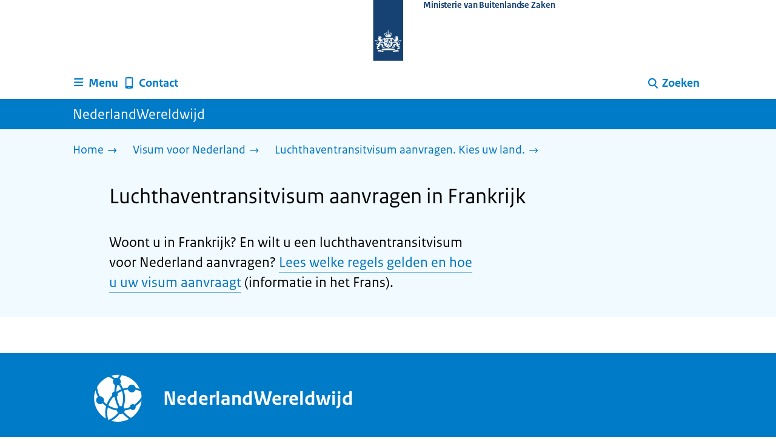

--- FILE ---
content_type: text/html; charset=utf-8
request_url: https://www.nederlandwereldwijd.nl/visum-nederland/luchthaventransitvisum/aanvragen-frankrijk
body_size: 9397
content:
<!DOCTYPE html><html lang="nl" class="no-js"><head><meta charSet="utf-8"/><meta name="viewport" content="width=device-width, initial-scale=1"/><link rel="preload" href="/logo-ro-v6.svg" as="image"/><link rel="stylesheet" href="/_next/static/css/80be35c5ddbc6f4d.css" nonce="04KtAOKHryqv_0lUq9t3IOwRiiKCag92" data-precedence="next"/><link rel="stylesheet" href="/_next/static/css/e10d5c87c226b76b.css" nonce="04KtAOKHryqv_0lUq9t3IOwRiiKCag92" data-precedence="next"/><link rel="stylesheet" href="/_next/static/css/98a76862185ac347.css" nonce="04KtAOKHryqv_0lUq9t3IOwRiiKCag92" data-precedence="next"/><link rel="stylesheet" href="/_next/static/css/0fc41cacccb5ed32.css" nonce="04KtAOKHryqv_0lUq9t3IOwRiiKCag92" data-precedence="next"/><link rel="stylesheet" href="/_next/static/css/db6cdf5f2d743034.css" nonce="04KtAOKHryqv_0lUq9t3IOwRiiKCag92" data-precedence="next"/><link rel="stylesheet" href="/_next/static/css/56aec1378d1c4c9a.css" nonce="04KtAOKHryqv_0lUq9t3IOwRiiKCag92" data-precedence="next"/><link rel="stylesheet" href="/_next/static/css/e8d03374c60fcb41.css" nonce="04KtAOKHryqv_0lUq9t3IOwRiiKCag92" data-precedence="next"/><link rel="stylesheet" href="/_next/static/css/51ec26a50e0f7052.css" nonce="04KtAOKHryqv_0lUq9t3IOwRiiKCag92" data-precedence="next"/><link rel="stylesheet" href="/_next/static/css/a18e4877203b6325.css" nonce="04KtAOKHryqv_0lUq9t3IOwRiiKCag92" data-precedence="next"/><link rel="stylesheet" href="/_next/static/css/8b89ff8fe39f0c8b.css" nonce="04KtAOKHryqv_0lUq9t3IOwRiiKCag92" data-precedence="next"/><link rel="preload" as="script" fetchPriority="low" nonce="04KtAOKHryqv_0lUq9t3IOwRiiKCag92" href="/_next/static/chunks/webpack-08cbb81d6bf839fd.js"/><script src="/_next/static/chunks/6ccaaaa6-e1352fd94cebaf78.js" async="" nonce="04KtAOKHryqv_0lUq9t3IOwRiiKCag92"></script><script src="/_next/static/chunks/7804-0ef5d63d300508c5.js" async="" nonce="04KtAOKHryqv_0lUq9t3IOwRiiKCag92"></script><script src="/_next/static/chunks/main-app-c321b22a81b9986c.js" async="" nonce="04KtAOKHryqv_0lUq9t3IOwRiiKCag92"></script><script src="/_next/static/chunks/1763-b1448f59638f85e2.js" async="" nonce="04KtAOKHryqv_0lUq9t3IOwRiiKCag92"></script><script src="/_next/static/chunks/4986-4482821798fc30d9.js" async="" nonce="04KtAOKHryqv_0lUq9t3IOwRiiKCag92"></script><script src="/_next/static/chunks/8396-6888a421c9c9a3ed.js" async="" nonce="04KtAOKHryqv_0lUq9t3IOwRiiKCag92"></script><script src="/_next/static/chunks/7823-375bff66871796d9.js" async="" nonce="04KtAOKHryqv_0lUq9t3IOwRiiKCag92"></script><script src="/_next/static/chunks/app/error-1ce6588405e3803a.js" async="" nonce="04KtAOKHryqv_0lUq9t3IOwRiiKCag92"></script><script src="/_next/static/chunks/60d896e7-8d109be14068a8ae.js" async="" nonce="04KtAOKHryqv_0lUq9t3IOwRiiKCag92"></script><script src="/_next/static/chunks/9988-5978f0636ee017b9.js" async="" nonce="04KtAOKHryqv_0lUq9t3IOwRiiKCag92"></script><script src="/_next/static/chunks/3083-6bcbf948e0ae8c99.js" async="" nonce="04KtAOKHryqv_0lUq9t3IOwRiiKCag92"></script><script src="/_next/static/chunks/4341-99cd42e90dfd2d64.js" async="" nonce="04KtAOKHryqv_0lUq9t3IOwRiiKCag92"></script><script src="/_next/static/chunks/7238-e5e7bdff32707b3b.js" async="" nonce="04KtAOKHryqv_0lUq9t3IOwRiiKCag92"></script><script src="/_next/static/chunks/5779-724e61702f7dd6f4.js" async="" nonce="04KtAOKHryqv_0lUq9t3IOwRiiKCag92"></script><script src="/_next/static/chunks/app/%5B%5B...route%5D%5D/page-bde39cee9eae1533.js" async="" nonce="04KtAOKHryqv_0lUq9t3IOwRiiKCag92"></script><link rel="manifest" href="/api/manifest?v=3"/><meta name="google-site-verification" content="SC8gk9Z8gDjnpIruUpLIxeSIaeUZgTF8OVXQu_XWOeA"/><link rel="icon" href="/favicon.ico?v=2" sizes="any"/><link rel="icon" href="/favicon.svg" type="image/svg+xml"/><link rel="apple-touch-icon" href="/apple-touch-icon.png"/><title>Luchthaventransitvisum aanvragen in Frankrijk | NederlandWereldwijd</title><meta name="description" content="Lees hoe u in Frankrijk een luchthaventransitvisum voor Nederland aanvraagt."/><link rel="canonical" href="https://www.nederlandwereldwijd.nl/visum-nederland/luchthaventransitvisum/aanvragen-frankrijk"/><meta name="robots" content="index,follow"/><meta property="og:title" content="Luchthaventransitvisum aanvragen in Frankrijk | NederlandWereldwijd"/><meta property="og:description" content="Lees hoe u in Frankrijk een luchthaventransitvisum voor Nederland aanvraagt."/><meta property="og:url" content="https://www.nederlandwereldwijd.nl/visum-nederland/luchthaventransitvisum/aanvragen-frankrijk"/><meta property="og:type" content="website"/><meta property="og:image" content="https://www.nederlandwereldwijd.nl/ro-home-bookmark-300x300.png"/><meta property="og:image:alt" content="Logo Overheid"/><meta property="og:image:width" content="300"/><meta property="og:image:height" content="300"/><meta class="elastic" name="ftg_type" content="Call to action pagina"/><meta class="elastic" name="informatietype" content="Webpagina"/><meta name="DCTERMS.title" content="Luchthaventransitvisum aanvragen in Frankrijk | NederlandWereldwijd"/><meta name="DCTERMS.description" content="Lees hoe u in Frankrijk een luchthaventransitvisum voor Nederland aanvraagt."/><meta name="DCTERMS.language" title="XSD.language" content="nl"/><meta name="DCTERMS.identifier" title="XSD.anyURI" content="https://www.nederlandwereldwijd.nl/visum-nederland/luchthaventransitvisum/aanvragen-frankrijk"/><meta name="OVERHEID.authority" title="RIJKSOVERHEID.Organisatie" content="Ministerie van Buitenlandse Zaken"/><meta name="DCTERMS.creator" title="RIJKSOVERHEID.Organisatie" content="Ministerie van Buitenlandse Zaken"/><meta name="DCTERMS.publisher" title="RIJKSOVERHEID.Organisatie" content="Ministerie van Buitenlandse Zaken"/><meta name="DCTERMS.rightsHolder" title="RIJKSOVERHEID.Organisatie" content="Ministerie van Buitenlandse Zaken"/><meta name="DCTERMS.rights" content="CC0 1.0 Universal"/><meta name="DCTERMS.subject" content="luchthaventransitvisum"/><meta name="DCTERMS.subject" content="visum nederland"/><meta name="DCTERMS.issued" title="XSD.dateTime" content="2022-05-09T13:39"/><meta name="DCTERMS.available" title="DCTERMS.Period" content="start=2022-05-09;"/><meta name="DCTERMS.modified" title="XSD.dateTime" content="2022-08-11T15:34"/><meta name="DCTERMS.type" title="RIJKSOVERHEID.Informatietype" content="Webpagina"/><script nonce="04KtAOKHryqv_0lUq9t3IOwRiiKCag92">document.documentElement.className = document.documentElement.className.replace('no-js','js');</script><script src="/_next/static/chunks/polyfills-42372ed130431b0a.js" noModule="" nonce="04KtAOKHryqv_0lUq9t3IOwRiiKCag92"></script></head><body class=" __className_e45a93"><div hidden=""><!--$--><!--/$--></div><script type="application/ld+json" id="web-page-jsonld">{"@context":"https://schema.org","@type":"WebPage","url":"https://www.nederlandwereldwijd.nl/visum-nederland/luchthaventransitvisum/aanvragen-frankrijk","name":"Luchthaventransitvisum aanvragen in Frankrijk | NederlandWereldwijd","description":"Lees hoe u in Frankrijk een luchthaventransitvisum voor Nederland aanvraagt.","inLanguage":"nl","datePublished":"2022-05-09T13:39","dateModified":"2022-08-11T15:34","isPartOf":{"@id":"https://www.nederlandwereldwijd.nl/#website"},"breadcrumb":{"@id":"https://www.nederlandwereldwijd.nl/visum-nederland/luchthaventransitvisum/aanvragen-frankrijk/#breadcrumb"}}</script><div id="p1o-app" class="page-wrapper"><header><div class="Button_wrapper__uxyTQ Header_skipLink__FWZ6H "><a href="#first-content" class="Button_button__SAWZM   ">Ga direct naar inhoud</a></div><div class="Logo_logo__jeuY3"><a href="/" class="Logo_imageWrapper__mQbtA"><img alt="Logo Overheid" loading="eager" width="160" height="100" decoding="async" src="/logo-ro-v6.svg"/><span class="sr-only">Naar de homepage van www.nederlandwereldwijd.nl</span><span class="Logo_wordmark__wz69a">Ministerie van Buitenlandse Zaken</span></a></div><div class="Navigation_navigation__nRTJz layout-wrapper"><ul class="Navigation_navbar__GCdTR"><li><div class="component-wrapper-no-margin"><div><button class="DropdownNavigation_navigationItem__7kmEG" data-testid="dropdown-nav-button-Menu"><svg xmlns="http://www.w3.org/2000/svg" viewBox="0 0 64 64" height="24" width="24" class="Icon_icon__hNQtl " aria-hidden="true"><path fill="#000" d="M13.999 10.832v.001h-.45a2.882 2.882 0 0 0-2.882 2.881 2.88 2.88 0 0 0 2.882 2.875h.45v.002h35.189l2.88-5.76H13.999zM27.652 25.276H13.548a2.885 2.885 0 0 0-2.882 2.88 2.882 2.882 0 0 0 2.882 2.88H49.187l2.88-5.76H27.652zM52.067 39.573H13.549a2.882 2.882 0 0 0-2.882 2.88 2.884 2.884 0 0 0 2.882 2.88h35.639l2.879-5.76z"></path></svg><span class="DropdownNavigation_text__9Xh1b">Menu</span></button><div class="layout-wrapper no-js"><div class="DropdownNavigation_subNavigationContent__P4vtm"><nav class="SubNavigation_subNavWrapper__gcRio"><div class="SubNavigation_homeButtonWrapper__tyvvv"><a href="/">Home <svg xmlns="http://www.w3.org/2000/svg" viewBox="0 0 64 64" height="25" width="25" class="Icon_icon__hNQtl " aria-hidden="true"><path fill="#000" d="M43.714 44.896l-3.839-3.63 6.214-6.844-1.365.266H10.667v-5.261h34.057l1.365.208-6.339-6.902 3.839-3.628 11.703 12.952z"></path></svg></a></div><ul class="SubNavigation_subNav__bftUf"><li><a href="/thema/familie">Familie<svg xmlns="http://www.w3.org/2000/svg" viewBox="0 0 64 64" height="25" width="25" class="Icon_icon__hNQtl " aria-hidden="true"><path fill="#000" d="M43.714 44.896l-3.839-3.63 6.214-6.844-1.365.266H10.667v-5.261h34.057l1.365.208-6.339-6.902 3.839-3.628 11.703 12.952z"></path></svg></a></li><li><a href="/thema/geld">Geld<svg xmlns="http://www.w3.org/2000/svg" viewBox="0 0 64 64" height="25" width="25" class="Icon_icon__hNQtl " aria-hidden="true"><path fill="#000" d="M43.714 44.896l-3.839-3.63 6.214-6.844-1.365.266H10.667v-5.261h34.057l1.365.208-6.339-6.902 3.839-3.628 11.703 12.952z"></path></svg></a></li><li><a href="/thema/gezondheid">Gezondheid<svg xmlns="http://www.w3.org/2000/svg" viewBox="0 0 64 64" height="25" width="25" class="Icon_icon__hNQtl " aria-hidden="true"><path fill="#000" d="M43.714 44.896l-3.839-3.63 6.214-6.844-1.365.266H10.667v-5.261h34.057l1.365.208-6.339-6.902 3.839-3.628 11.703 12.952z"></path></svg></a></li><li><a href="/thema/identiteit">Identiteit<svg xmlns="http://www.w3.org/2000/svg" viewBox="0 0 64 64" height="25" width="25" class="Icon_icon__hNQtl " aria-hidden="true"><path fill="#000" d="M43.714 44.896l-3.839-3.63 6.214-6.844-1.365.266H10.667v-5.261h34.057l1.365.208-6.339-6.902 3.839-3.628 11.703 12.952z"></path></svg></a></li><li><a href="/thema/onderwijs">Onderwijs<svg xmlns="http://www.w3.org/2000/svg" viewBox="0 0 64 64" height="25" width="25" class="Icon_icon__hNQtl " aria-hidden="true"><path fill="#000" d="M43.714 44.896l-3.839-3.63 6.214-6.844-1.365.266H10.667v-5.261h34.057l1.365.208-6.339-6.902 3.839-3.628 11.703 12.952z"></path></svg></a></li><li><a href="/thema/reizen">Reizen<svg xmlns="http://www.w3.org/2000/svg" viewBox="0 0 64 64" height="25" width="25" class="Icon_icon__hNQtl " aria-hidden="true"><path fill="#000" d="M43.714 44.896l-3.839-3.63 6.214-6.844-1.365.266H10.667v-5.261h34.057l1.365.208-6.339-6.902 3.839-3.628 11.703 12.952z"></path></svg></a></li><li><a href="/thema/vervoer">Vervoer<svg xmlns="http://www.w3.org/2000/svg" viewBox="0 0 64 64" height="25" width="25" class="Icon_icon__hNQtl " aria-hidden="true"><path fill="#000" d="M43.714 44.896l-3.839-3.63 6.214-6.844-1.365.266H10.667v-5.261h34.057l1.365.208-6.339-6.902 3.839-3.628 11.703 12.952z"></path></svg></a></li><li><a href="/thema/werk">Werk<svg xmlns="http://www.w3.org/2000/svg" viewBox="0 0 64 64" height="25" width="25" class="Icon_icon__hNQtl " aria-hidden="true"><path fill="#000" d="M43.714 44.896l-3.839-3.63 6.214-6.844-1.365.266H10.667v-5.261h34.057l1.365.208-6.339-6.902 3.839-3.628 11.703 12.952z"></path></svg></a></li><li><a href="/thema/wonen">Wonen<svg xmlns="http://www.w3.org/2000/svg" viewBox="0 0 64 64" height="25" width="25" class="Icon_icon__hNQtl " aria-hidden="true"><path fill="#000" d="M43.714 44.896l-3.839-3.63 6.214-6.844-1.365.266H10.667v-5.261h34.057l1.365.208-6.339-6.902 3.839-3.628 11.703 12.952z"></path></svg></a></li><li><a href="/thema/onderwerpen">Onderwerpen A-Z<svg xmlns="http://www.w3.org/2000/svg" viewBox="0 0 64 64" height="25" width="25" class="Icon_icon__hNQtl " aria-hidden="true"><path fill="#000" d="M43.714 44.896l-3.839-3.63 6.214-6.844-1.365.266H10.667v-5.261h34.057l1.365.208-6.339-6.902 3.839-3.628 11.703 12.952z"></path></svg></a></li></ul></nav></div></div></div></div></li><li><a href="/contact" class="BrHeader_navigationItem__DTcEl"><svg xmlns="http://www.w3.org/2000/svg" viewBox="0 0 64 64" height="24" width="24" class="Icon_icon__hNQtl " aria-hidden="true"><path fill="#000" d="M46.411 6.324a107.487 107.487 0 0 0-28.823 0c-1.32.182-2.388 1.43-2.388 2.751v43.199c0 1.323 1.067 2.569 2.388 2.753a107.57 107.57 0 0 0 28.823 0c1.32-.184 2.389-1.43 2.389-2.753V9.076c0-1.322-1.069-2.57-2.389-2.752M36.8 52.274h-9.6v-2.399h9.6v2.399zm7.2-7.199H20v-33.6h24v33.6z"></path></svg><span>Contact</span></a></li><li class="Navigation_pullRight__Ba2xW"><div class="DropdownNavigation_searchIcon__Rjxg3"><button class="DropdownNavigation_navigationItem__7kmEG" data-testid="dropdown-nav-button-Zoeken"><svg xmlns="http://www.w3.org/2000/svg" viewBox="0 0 64 64" height="24" width="24" class="Icon_icon__hNQtl " aria-hidden="true"><path fill="#000" d="M13.333 28.167c0-9.979 8.094-18.065 18.073-18.065 9.969 0 18.062 8.086 18.062 18.065 0 9.985-8.094 18.065-18.062 18.065-9.979-.001-18.073-8.081-18.073-18.065zm5.63 0c.016 6.868 5.578 12.424 12.443 12.435 6.854-.011 12.422-5.57 12.433-12.435-.011-6.862-5.578-12.419-12.433-12.435-6.864.016-12.427 5.573-12.443 12.435z"></path><path fill="#000" d="m51.375 54.577-12.356-12.66a2.814 2.814 0 0 1 .047-3.984 2.815 2.815 0 0 1 3.979.052l12.359 12.656a2.811 2.811 0 0 1-.052 3.983 2.797 2.797 0 0 1-1.961.802 2.815 2.815 0 0 1-2.016-.849z"></path></svg><span class="DropdownNavigation_text__9Xh1b">Zoeken</span></button><div class="layout-wrapper no-js"><div class="DropdownNavigation_subNavigationContent__P4vtm"><form name="p1o-search-form" data-testid="search-form" action="/zoeken" method="get"><label class="SearchField_label__PFfzI " for="p1o-searchfield-1">Waar kunnen wij u bij helpen?</label><div class="SearchField_inputWrapper__CgOW7"><div class="SearchInput_inputWrapper__AHKqp"><span aria-live="polite" aria-atomic="true" class="sr-only"></span><input id="p1o-searchfield-1" class="AutocompleteInput_input__AdAkW " type="text" maxLength="128" autoCapitalize="none" autoComplete="off" spellCheck="false" aria-expanded="false" aria-autocomplete="list" role="combobox" name="q" value=""/></div><button type="submit" class="SearchField_submitButton__wSw3D" tabindex="0"><svg xmlns="http://www.w3.org/2000/svg" viewBox="0 0 64 64" height="30" width="30" class="Icon_icon__hNQtl SearchField_icon__Y7Ho7" aria-hidden="true"><path fill="#000" d="M13.333 28.167c0-9.979 8.094-18.065 18.073-18.065 9.969 0 18.062 8.086 18.062 18.065 0 9.985-8.094 18.065-18.062 18.065-9.979-.001-18.073-8.081-18.073-18.065zm5.63 0c.016 6.868 5.578 12.424 12.443 12.435 6.854-.011 12.422-5.57 12.433-12.435-.011-6.862-5.578-12.419-12.433-12.435-6.864.016-12.427 5.573-12.443 12.435z"></path><path fill="#000" d="m51.375 54.577-12.356-12.66a2.814 2.814 0 0 1 .047-3.984 2.815 2.815 0 0 1 3.979.052l12.359 12.656a2.811 2.811 0 0 1-.052 3.983 2.797 2.797 0 0 1-1.961.802 2.815 2.815 0 0 1-2.016-.849z"></path></svg><span class="sr-only">Zoeken</span></button></div></form></div></div></div></li></ul></div><div class="TitleBar_bar__NT_tt"><span class="layout-wrapper TitleBar_title__XwMY5 ">NederlandWereldwijd</span></div></header><nav aria-label="Breadcrumb" class="colored-background Breadcrumb_container__gMdPC"><div class="layout-wrapper Breadcrumb_wrapper__m73Iu"><ul class="Breadcrumb_breadCrumbList__cjuUK"><li><a href="/" aria-label="Home"><span class="Breadcrumb_text__560xQ">Home</span><svg xmlns="http://www.w3.org/2000/svg" viewBox="0 0 64 64" height="20" width="20" class="Icon_icon__hNQtl " aria-hidden="true"><path fill="#000" d="M43.714 44.896l-3.839-3.63 6.214-6.844-1.365.266H10.667v-5.261h34.057l1.365.208-6.339-6.902 3.839-3.628 11.703 12.952z"></path></svg></a></li><li><a href="/visum-nederland" aria-label="Visum voor Nederland"><span class="Breadcrumb_text__560xQ">Visum voor Nederland</span><svg xmlns="http://www.w3.org/2000/svg" viewBox="0 0 64 64" height="20" width="20" class="Icon_icon__hNQtl " aria-hidden="true"><path fill="#000" d="M43.675 44.88l-2.953-2.791 7.494-8.172-1.052.203H10.667v-4.047h36.497l1.052.161-7.682-8.32 2.953-2.794 11.807 12.977z"></path></svg></a></li><li><a aria-current="page" href="/visum-nederland/luchthaventransitvisum" aria-label="Luchthaventransitvisum aanvragen. Kies uw land."><span class="Breadcrumb_text__560xQ">Luchthaventransitvisum aanvragen. Kies uw land.</span><svg xmlns="http://www.w3.org/2000/svg" viewBox="0 0 64 64" height="20" width="20" class="Icon_icon__hNQtl " aria-hidden="true"><path fill="#000" d="M43.675 44.88l-2.953-2.791 7.494-8.172-1.052.203H10.667v-4.047h36.497l1.052.161-7.682-8.32 2.953-2.794 11.807 12.977z"></path></svg></a></li></ul></div></nav><script type="application/ld+json" id="breadcrumb-jsonld">{"@context":"https://schema.org","@type":"BreadcrumbList","@id":"https://www.nederlandwereldwijd.nl/visum-nederland/luchthaventransitvisum/aanvragen-frankrijk/#breadcrumb","itemListElement":[{"@type":"ListItem","position":1,"name":"Home","item":"https://www.nederlandwereldwijd.nl/"},{"@type":"ListItem","position":2,"name":"Visum voor Nederland","item":"https://www.nederlandwereldwijd.nl/visum-nederland"},{"@type":"ListItem","position":3,"name":"Luchthaventransitvisum aanvragen. Kies uw land.","item":"https://www.nederlandwereldwijd.nl/visum-nederland/luchthaventransitvisum"}]}</script><main><div class="colored-background ActionArea_ActionArea__vZzqj" data-testid="action-area"><div id="first-content" class="content-wrapper"><header class="ActionArea_title__aTS3p "><h1 class="ActionArea_pageTitle__IJO8a">Luchthaventransitvisum aanvragen in Frankrijk</h1></header><div class="RichText_container__QJWUn content-small-wrapper ActionArea_intro__2v5LN"><p>Woont u in Frankrijk? En wilt u een luchthaventransitvisum voor Nederland aanvragen? <a href="https://www.netherlandsworldwide.nl/visa-the-netherlands/airport-transit-visa/apply-france.fr">Lees welke regels gelden en hoe u uw visum aanvraagt</a> (informatie in het Frans).</p></div></div></div><div class="content-wrapper BrInformationArea_informationArea__b8Pf7" data-testid="information-area"><div class="component-wrapper-no-margin"></div></div></main><footer class="BrFooter_wrapperWithFeedbackBar__mp5SG"><div id="surveyContent"></div><div class="layout-wrapper"><div class="no-js"></div></div><div class="PayOff_payOff__kzCDk Footer_payOff__n8mNy"><div class="PayOff_wrapper__XUy_4 layout-wrapper"><div class="PayOff_logo__PElBx"><img alt="" loading="lazy" width="0" height="0" decoding="async" src="/binaries/content/gallery/p1o/afbeeldingen/nww-wereldbol-rgb-wit-1.svg"/></div><div><span>NederlandWereldwijd</span></div></div></div><div class="Footer_navigation__v9fcc"><button class="Footer_button__V0FwT" aria-expanded="false"><svg xmlns="http://www.w3.org/2000/svg" viewBox="0 0 64 64" height="20" width="20" class="Icon_icon__hNQtl Footer_icon__YLUw0" aria-hidden="true"><path fill="#000" d="M13.086 36.559v-9.215h14.211V13.137h9.312v14.207h14.305v9.215H36.609v14.305h-9.312V36.559H13.086z"></path></svg>Over deze website</button><div class="layout-wrapper Footer_expandableContent__DcPUK " data-testid="showNav-content"><div class="component-wrapper-no-margin"><ul><li><a href="/over-nederland-wereldwijd">Over NederlandWereldwijd</a></li><li><a href="/over-de-website">Over de website</a></li></ul></div></div></div><div class="layout-wrapper"><div class="LanguageSelector_languageWrapper__Cbei1" lang="en" dir="ltr"><span class="LanguageSelector_text__AJsuk">This website in </span><a href="https://www.netherlandsworldwide.nl" class="LanguageSelector_button__nHhEF">English</a></div></div></footer></div><!--$--><!--/$--><script src="/_next/static/chunks/webpack-08cbb81d6bf839fd.js" nonce="04KtAOKHryqv_0lUq9t3IOwRiiKCag92" id="_R_" async=""></script><script nonce="04KtAOKHryqv_0lUq9t3IOwRiiKCag92">(self.__next_f=self.__next_f||[]).push([0])</script><script nonce="04KtAOKHryqv_0lUq9t3IOwRiiKCag92">self.__next_f.push([1,"1:\"$Sreact.fragment\"\n3:I[83248,[],\"\"]\n4:I[68182,[],\"\"]\n6:I[57949,[],\"OutletBoundary\"]\n7:\"$Sreact.suspense\"\n9:I[57949,[],\"ViewportBoundary\"]\nb:I[57949,[],\"MetadataBoundary\"]\nd:I[40620,[],\"\"]\ne:I[41708,[\"1763\",\"static/chunks/1763-b1448f59638f85e2.js\",\"4986\",\"static/chunks/4986-4482821798fc30d9.js\",\"8396\",\"static/chunks/8396-6888a421c9c9a3ed.js\",\"7823\",\"static/chunks/7823-375bff66871796d9.js\",\"8039\",\"static/chunks/app/error-1ce6588405e3803a.js\"],\"default\"]\n10:I[48621,[\"124\",\"static/chunks/60d896e7-8d109be14068a8ae.js\",\"1763\",\"static/chunks/1763-b1448f59638f85e2.js\",\"4986\",\"static/chunks/4986-4482821798fc30d9.js\",\"9988\",\"static/chunks/9988-5978f0636ee017b9.js\",\"3083\",\"static/chunks/3083-6bcbf948e0ae8c99.js\",\"4341\",\"static/chunks/4341-99cd42e90dfd2d64.js\",\"8396\",\"static/chunks/8396-6888a421c9c9a3ed.js\",\"7823\",\"static/chunks/7823-375bff66871796d9.js\",\"7238\",\"static/chunks/7238-e5e7bdff32707b3b.js\",\"5779\",\"static/chunks/5779-724e61702f7dd6f4.js\",\"3400\",\"static/chunks/app/%5B%5B...route%5D%5D/page-bde39cee9eae1533.js\"],\"PiwikMetaData\"]\n11:I[58785,[\"124\",\"static/chunks/60d896e7-8d109be14068a8ae.js\",\"1763\",\"static/chunks/1763-b1448f59638f85e2.js\",\"4986\",\"static/chunks/4986-4482821798fc30d9.js\",\"9988\",\"static/chunks/9988-5978f0636ee017b9.js\",\"3083\",\"static/chunks/3083-6bcbf948e0ae8c99.js\",\"4341\",\"static/chunks/4341-99cd42e90dfd2d64.js\",\"8396\",\"static/chunks/8396-6888a421c9c9a3ed.js\",\"7823\",\"static/chunks/7823-375bff66871796d9.js\",\"7238\",\"static/chunks/7238-e5e7bdff32707b3b.js\",\"5779\",\"static/chunks/5779-724e61702f7dd6f4.js\",\"3400\",\"static/chunks/app/%5B%5B...route%5D%5D/page-bde39cee9eae1533.js\"],\"PiwikProProvider\"]\n12:I[69512,[\"124\",\"static/chunks/60d896e7-8d109be14068a8ae.js\",\"1763\",\"static/chunks/1763-b1448f59638f85e2.js\",\"4986\",\"static/chunks/4986-4482821798fc30d9.js\",\"9988\",\"static/chunks/9988-5978f0636ee017b9.js\",\"3083\",\"static/chunks/3083-6bcbf948e0ae8c99.js\",\"4341\",\"static/chunks/4341-99cd42e90dfd2d64.js\",\"8396\",\"static/chunks/8396-6888a421c9c9a3ed.js\",\"7823\",\"static/chunks/7823-375bff66871796d9.js\",\"7238\",\"static/chunks/7238-e5e7bdff32707b3b.js\",\"5779\",\"static/chunks/5779-724e61702f7dd6f4.js\",\"3400\",\"static/chunks/app/%5B%5B...route%5D%5D/page-bde39cee9eae1533.js\"],\"default\"]\n14:I[82759,[\"124\",\"static/chunks/60d896e7-8d109be14068a8ae.js\",\"1763\",\"static/chunks/1763-b1448f59638f85e2.js\",\"4986\",\"static/chunks/4986-4482821798fc30d9.js\",\"9988\",\"static/chunks/9988-5978f0636ee017b9.js\",\"3083\",\"static/chunks/3083-6bcbf948e0ae8c99.js\",\"4341\",\"static/chunks/4341-99cd42e90dfd2d64.js\",\"8396\",\"static/chunks/8396-6888a421c9c9a3ed.js\",\"7823\",\"static/chunks/7823-375bff66871796d9.js\",\"7238\",\"static/chunks/7238-e5e7bdff32707b3b.js\",\"5779\",\"static/chunks/5779-724e61702f7dd6f4.js\",\"3400\",\"static/chunks/app/%5B%5B...route%5D%5D/page-bde39cee9eae1533.js\"],\"Footer\"]\n15:I[81704,[],\"IconMark\"]\n:HL[\"/_next/static/css/80be35c5ddbc6f4d.css\",\"style\",{\"nonce\":\"04KtAOKHryqv_0lUq9t3IOwRiiKCag92\"}]\n:HL[\"/_next/static/media/3b915b92ecaa9e36.p.woff2\",\"font\",{\"crossOrigin\":\"\",\"nonce\":\"04KtAOKHryqv_0lUq9t3IOwRiiKCag92\",\"type\":\"font/woff2\"}]\n:HL[\"/_next/static/media/61d42c00416bf818.p.woff2\",\"font\",{\"crossOrigin\":\"\",\"nonce\":\"04KtAOKHryqv_0lUq9t3IOwRiiKCag92\",\"type\":\"font/woff2\"}]\n:HL[\"/_next/static/media/8ac7a61535a117db.p.woff2\",\"font\",{\"crossOrigin\":\"\",\"nonce\":\"04KtAOKHryqv_0lUq9t3IOwRiiKCag92\",\"type\":\"font/woff2\"}]\n:HL[\"/_next/static/media/c61f4c0e2af2a350.p.woff2\",\"font\",{\"crossOrigin\":\"\",\"nonce\":\"04KtAOKHryqv_0lUq9t3IOwRiiKCag92\",\"type\":\"font/woff2\"}]\n:HL[\"/_next/static/media/f0d0e2c646081107.p.woff2\",\"font\",{\"crossOrigin\":\"\",\"nonce\":\"04KtAOKHryqv_0lUq9t3IOwRiiKCag92\",\"type\":\"font/woff2\"}]\n:HL[\"/_next/static/css/e10d5c87c226b76b.css\",\"style\",{\"nonce\":\"04KtAOKHryqv_0lUq9t3IOwRiiKCag92\"}]\n:HL[\"/_next/static/css/98a76862185ac347.css\",\"style\",{\"nonce\":\"04KtAOKHryqv_0lUq9t3IOwRiiKCag92\"}]\n:HL[\"/_next/static/css/0fc41cacccb5ed32.css\",\"style\",{\"nonce\":\"04KtAOKHryqv_0lUq9t3IOwRiiKCag92\"}]\n:HL[\"/_next/static/css/db6cdf5f2d743034.css\",\"style\",{\"nonce\":\"04KtAOKHryqv_0lUq9t3IOwRiiKCag92\"}]\n:HL[\"/_next/static/css/56aec1378d1c4c9a.css\",\"style\",{\"nonce\":\"04KtAOKHryqv_0lUq9t3IOwRiiKCag92\"}]\n:HL[\"/_next/static/css/e8d03374c60fcb41.css\",\"style\",{\"nonce\":\"04KtAOKHryqv_0lUq9t3IOwRiiKCag92\"}]\n:HL[\"/_next/static/css/51ec26a50e0f7052.css\",\"style\",{\"nonce\":\"04KtAOKHryqv_0lUq9t3IOwRiiKCag92\"}]\n:HL[\"/_next/static/css/a18e4877203b6325.css\",\"style\",{\"nonce\":\"04KtAOKHryqv_0lUq9t3IOwRiiKCag92\"}]\n:HL["])</script><script nonce="04KtAOKHryqv_0lUq9t3IOwRiiKCag92">self.__next_f.push([1,"\"/_next/static/css/8b89ff8fe39f0c8b.css\",\"style\",{\"nonce\":\"04KtAOKHryqv_0lUq9t3IOwRiiKCag92\"}]\n:HL[\"/logo-ro-v6.svg\",\"image\"]\n"])</script><script nonce="04KtAOKHryqv_0lUq9t3IOwRiiKCag92">self.__next_f.push([1,"0:{\"P\":null,\"b\":\"C0xat7DajwNFkHws-d04I\",\"c\":[\"\",\"visum-nederland\",\"luchthaventransitvisum\",\"aanvragen-frankrijk\"],\"q\":\"\",\"i\":false,\"f\":[[[\"\",{\"children\":[[\"route\",\"visum-nederland/luchthaventransitvisum/aanvragen-frankrijk\",\"oc\"],{\"children\":[\"__PAGE__\",{}]}]},\"$undefined\",\"$undefined\",true],[[\"$\",\"$1\",\"c\",{\"children\":[[[\"$\",\"link\",\"0\",{\"rel\":\"stylesheet\",\"href\":\"/_next/static/css/80be35c5ddbc6f4d.css\",\"precedence\":\"next\",\"crossOrigin\":\"$undefined\",\"nonce\":\"04KtAOKHryqv_0lUq9t3IOwRiiKCag92\"}]],\"$L2\"]}],{\"children\":[[\"$\",\"$1\",\"c\",{\"children\":[null,[\"$\",\"$L3\",null,{\"parallelRouterKey\":\"children\",\"error\":\"$undefined\",\"errorStyles\":\"$undefined\",\"errorScripts\":\"$undefined\",\"template\":[\"$\",\"$L4\",null,{}],\"templateStyles\":\"$undefined\",\"templateScripts\":\"$undefined\",\"notFound\":\"$undefined\",\"forbidden\":\"$undefined\",\"unauthorized\":\"$undefined\"}]]}],{\"children\":[[\"$\",\"$1\",\"c\",{\"children\":[\"$L5\",[[\"$\",\"link\",\"0\",{\"rel\":\"stylesheet\",\"href\":\"/_next/static/css/e10d5c87c226b76b.css\",\"precedence\":\"next\",\"crossOrigin\":\"$undefined\",\"nonce\":\"04KtAOKHryqv_0lUq9t3IOwRiiKCag92\"}],[\"$\",\"link\",\"1\",{\"rel\":\"stylesheet\",\"href\":\"/_next/static/css/98a76862185ac347.css\",\"precedence\":\"next\",\"crossOrigin\":\"$undefined\",\"nonce\":\"04KtAOKHryqv_0lUq9t3IOwRiiKCag92\"}],[\"$\",\"link\",\"2\",{\"rel\":\"stylesheet\",\"href\":\"/_next/static/css/0fc41cacccb5ed32.css\",\"precedence\":\"next\",\"crossOrigin\":\"$undefined\",\"nonce\":\"04KtAOKHryqv_0lUq9t3IOwRiiKCag92\"}],[\"$\",\"link\",\"3\",{\"rel\":\"stylesheet\",\"href\":\"/_next/static/css/db6cdf5f2d743034.css\",\"precedence\":\"next\",\"crossOrigin\":\"$undefined\",\"nonce\":\"04KtAOKHryqv_0lUq9t3IOwRiiKCag92\"}],[\"$\",\"link\",\"4\",{\"rel\":\"stylesheet\",\"href\":\"/_next/static/css/56aec1378d1c4c9a.css\",\"precedence\":\"next\",\"crossOrigin\":\"$undefined\",\"nonce\":\"04KtAOKHryqv_0lUq9t3IOwRiiKCag92\"}],[\"$\",\"link\",\"5\",{\"rel\":\"stylesheet\",\"href\":\"/_next/static/css/e8d03374c60fcb41.css\",\"precedence\":\"next\",\"crossOrigin\":\"$undefined\",\"nonce\":\"04KtAOKHryqv_0lUq9t3IOwRiiKCag92\"}],[\"$\",\"link\",\"6\",{\"rel\":\"stylesheet\",\"href\":\"/_next/static/css/51ec26a50e0f7052.css\",\"precedence\":\"next\",\"crossOrigin\":\"$undefined\",\"nonce\":\"04KtAOKHryqv_0lUq9t3IOwRiiKCag92\"}],[\"$\",\"link\",\"7\",{\"rel\":\"stylesheet\",\"href\":\"/_next/static/css/a18e4877203b6325.css\",\"precedence\":\"next\",\"crossOrigin\":\"$undefined\",\"nonce\":\"04KtAOKHryqv_0lUq9t3IOwRiiKCag92\"}],[\"$\",\"link\",\"8\",{\"rel\":\"stylesheet\",\"href\":\"/_next/static/css/8b89ff8fe39f0c8b.css\",\"precedence\":\"next\",\"crossOrigin\":\"$undefined\",\"nonce\":\"04KtAOKHryqv_0lUq9t3IOwRiiKCag92\"}]],[\"$\",\"$L6\",null,{\"children\":[\"$\",\"$7\",null,{\"name\":\"Next.MetadataOutlet\",\"children\":\"$@8\"}]}]]}],{},null,false,false]},null,false,false]},null,false,false],[\"$\",\"$1\",\"h\",{\"children\":[null,[\"$\",\"$L9\",null,{\"children\":\"$La\"}],[\"$\",\"div\",null,{\"hidden\":true,\"children\":[\"$\",\"$Lb\",null,{\"children\":[\"$\",\"$7\",null,{\"name\":\"Next.Metadata\",\"children\":\"$Lc\"}]}]}],null]}],false]],\"m\":\"$undefined\",\"G\":[\"$d\",[]],\"S\":false}\n"])</script><script nonce="04KtAOKHryqv_0lUq9t3IOwRiiKCag92">self.__next_f.push([1,"2:[\"$\",\"html\",null,{\"lang\":\"nl\",\"className\":\"no-js\",\"children\":[\"$\",\"$L3\",null,{\"parallelRouterKey\":\"children\",\"error\":\"$e\",\"errorStyles\":[[\"$\",\"link\",\"0\",{\"rel\":\"stylesheet\",\"href\":\"/_next/static/css/db6cdf5f2d743034.css\",\"precedence\":\"next\",\"crossOrigin\":\"$undefined\",\"nonce\":\"04KtAOKHryqv_0lUq9t3IOwRiiKCag92\"}],[\"$\",\"link\",\"1\",{\"rel\":\"stylesheet\",\"href\":\"/_next/static/css/0fc41cacccb5ed32.css\",\"precedence\":\"next\",\"crossOrigin\":\"$undefined\",\"nonce\":\"04KtAOKHryqv_0lUq9t3IOwRiiKCag92\"}],[\"$\",\"link\",\"2\",{\"rel\":\"stylesheet\",\"href\":\"/_next/static/css/e8d03374c60fcb41.css\",\"precedence\":\"next\",\"crossOrigin\":\"$undefined\",\"nonce\":\"04KtAOKHryqv_0lUq9t3IOwRiiKCag92\"}],[\"$\",\"link\",\"3\",{\"rel\":\"stylesheet\",\"href\":\"/_next/static/css/e10d5c87c226b76b.css\",\"precedence\":\"next\",\"crossOrigin\":\"$undefined\",\"nonce\":\"04KtAOKHryqv_0lUq9t3IOwRiiKCag92\"}]],\"errorScripts\":[],\"template\":[\"$\",\"$L4\",null,{}],\"templateStyles\":\"$undefined\",\"templateScripts\":\"$undefined\",\"notFound\":[\"$Lf\",[[\"$\",\"link\",\"0\",{\"rel\":\"stylesheet\",\"href\":\"/_next/static/css/db6cdf5f2d743034.css\",\"precedence\":\"next\",\"crossOrigin\":\"$undefined\",\"nonce\":\"04KtAOKHryqv_0lUq9t3IOwRiiKCag92\"}],[\"$\",\"link\",\"1\",{\"rel\":\"stylesheet\",\"href\":\"/_next/static/css/e10d5c87c226b76b.css\",\"precedence\":\"next\",\"crossOrigin\":\"$undefined\",\"nonce\":\"04KtAOKHryqv_0lUq9t3IOwRiiKCag92\"}],[\"$\",\"link\",\"2\",{\"rel\":\"stylesheet\",\"href\":\"/_next/static/css/0fc41cacccb5ed32.css\",\"precedence\":\"next\",\"crossOrigin\":\"$undefined\",\"nonce\":\"04KtAOKHryqv_0lUq9t3IOwRiiKCag92\"}],[\"$\",\"link\",\"3\",{\"rel\":\"stylesheet\",\"href\":\"/_next/static/css/e8d03374c60fcb41.css\",\"precedence\":\"next\",\"crossOrigin\":\"$undefined\",\"nonce\":\"04KtAOKHryqv_0lUq9t3IOwRiiKCag92\"}],[\"$\",\"link\",\"4\",{\"rel\":\"stylesheet\",\"href\":\"/_next/static/css/98a76862185ac347.css\",\"precedence\":\"next\",\"crossOrigin\":\"$undefined\",\"nonce\":\"04KtAOKHryqv_0lUq9t3IOwRiiKCag92\"}]]],\"forbidden\":\"$undefined\",\"unauthorized\":\"$undefined\"}]}]\n"])</script><script nonce="04KtAOKHryqv_0lUq9t3IOwRiiKCag92">self.__next_f.push([1,"a:[[\"$\",\"meta\",\"0\",{\"charSet\":\"utf-8\"}],[\"$\",\"meta\",\"1\",{\"name\":\"viewport\",\"content\":\"width=device-width, initial-scale=1\"}]]\n"])</script><script nonce="04KtAOKHryqv_0lUq9t3IOwRiiKCag92">self.__next_f.push([1,"f:[[\"$\",\"head\",null,{\"children\":[[[\"$\",\"title\",null,{\"children\":\"Pagina niet gevonden | NederlandWereldwijd\"}],\"\",[\"$\",\"link\",null,{\"rel\":\"canonical\",\"href\":\"https://www.nederlandwereldwijd.nl/pagina-niet-gevonden\"}],[\"$\",\"meta\",null,{\"name\":\"robots\",\"content\":\"index,follow\"}],[[\"$\",\"meta\",null,{\"property\":\"og:title\",\"content\":\"Pagina niet gevonden | NederlandWereldwijd\"}],\"\",[\"$\",\"meta\",null,{\"property\":\"og:url\",\"content\":\"https://www.nederlandwereldwijd.nl/pagina-niet-gevonden\"}],[\"$\",\"meta\",null,{\"property\":\"og:type\",\"content\":\"website\"}],[\"$\",\"meta\",null,{\"property\":\"og:image\",\"content\":\"https://www.nederlandwereldwijd.nl/ro-home-bookmark-300x300.png\"}],[\"$\",\"meta\",null,{\"property\":\"og:image:alt\",\"content\":\"Logo Overheid\"}],[\"$\",\"meta\",null,{\"property\":\"og:image:width\",\"content\":\"300\"}],[\"$\",\"meta\",null,{\"property\":\"og:image:height\",\"content\":\"300\"}]],[\"$\",\"meta\",null,{\"className\":\"elastic\",\"name\":\"ftg_type\",\"content\":\"Niet bepaald\"}],[\"$\",\"meta\",null,{\"className\":\"elastic\",\"name\":\"informatietype\",\"content\":\"Webpagina\"}],[[\"$\",\"meta\",null,{\"name\":\"DCTERMS.title\",\"content\":\"Pagina niet gevonden | NederlandWereldwijd\"}],\"\",[\"$\",\"meta\",null,{\"name\":\"DCTERMS.language\",\"title\":\"XSD.language\",\"content\":\"nl\"}],[\"$\",\"meta\",null,{\"name\":\"DCTERMS.identifier\",\"title\":\"XSD.anyURI\",\"content\":\"https://www.nederlandwereldwijd.nl/pagina-niet-gevonden\"}],[[\"$\",\"meta\",\"Ministerie van Buitenlandse Zaken\",{\"name\":\"OVERHEID.authority\",\"title\":\"RIJKSOVERHEID.Organisatie\",\"content\":\"Ministerie van Buitenlandse Zaken\"}]],[\"$\",\"meta\",null,{\"name\":\"DCTERMS.creator\",\"title\":\"RIJKSOVERHEID.Organisatie\",\"content\":\"Ministerie van Buitenlandse Zaken\"}],[\"$\",\"meta\",null,{\"name\":\"DCTERMS.publisher\",\"title\":\"RIJKSOVERHEID.Organisatie\",\"content\":\"Ministerie van Buitenlandse Zaken\"}],[\"$\",\"meta\",null,{\"name\":\"DCTERMS.rightsHolder\",\"title\":\"RIJKSOVERHEID.Organisatie\",\"content\":\"Ministerie van Buitenlandse Zaken\"}],[\"$\",\"meta\",null,{\"name\":\"DCTERMS.rights\",\"content\":\"CC0 1.0 Universal\"}],[],[\"$\",\"meta\",null,{\"name\":\"DCTERMS.issued\",\"title\":\"XSD.dateTime\",\"content\":\"2021-12-08T14:05\"}],[\"$\",\"meta\",null,{\"name\":\"DCTERMS.available\",\"title\":\"DCTERMS.Period\",\"content\":\"start=2021-12-08;\"}],[\"$\",\"meta\",null,{\"name\":\"DCTERMS.modified\",\"title\":\"XSD.dateTime\",\"content\":\"2022-03-29T10:13\"}],[\"$\",\"meta\",null,{\"name\":\"DCTERMS.type\",\"title\":\"RIJKSOVERHEID.Informatietype\",\"content\":\"Webpagina\"}]],null,[\"$\",\"$L10\",null,{\"metaData\":{\"title\":\"Pagina niet gevonden | NederlandWereldwijd\",\"description\":\"\",\"canonical\":\"https://www.nederlandwereldwijd.nl/pagina-niet-gevonden\",\"multipleAuthorities\":{\"keys\":\"BZ\",\"values\":[\"Ministerie van Buitenlandse Zaken\"]},\"creator\":\"Ministerie van Buitenlandse Zaken\",\"publisher\":\"Ministerie van Buitenlandse Zaken\",\"rightsHolder\":\"Ministerie van Buitenlandse Zaken\",\"issued\":\"2021-12-08T14:05\",\"modified\":\"2022-03-29T10:13\",\"originalAvailable\":\"$undefined\",\"available\":\"2021-12-08\",\"pageType\":\"Webpagina\",\"language\":\"nl\",\"sdgTag\":null,\"sdgContentType\":null,\"countries\":\"\",\"subjects\":[],\"ftgTypes\":\"Niet bepaald\",\"partners\":\"\",\"noindex\":false,\"sdgPolicyCode\":null}}]],[\"$\",\"script\",null,{\"nonce\":\"04KtAOKHryqv_0lUq9t3IOwRiiKCag92\",\"dangerouslySetInnerHTML\":{\"__html\":\"document.documentElement.className = document.documentElement.className.replace('no-js','js');\"}}],false,false]}],[\"$\",\"body\",null,{\"className\":\" __className_e45a93\",\"children\":[[\"$undefined\",\"$undefined\",[[\"$\",\"script\",\"web-page-jsonld\",{\"type\":\"application/ld+json\",\"id\":\"web-page-jsonld\",\"data-testid\":\"$undefined\",\"dangerouslySetInnerHTML\":{\"__html\":\"{\\\"@context\\\":\\\"https://schema.org\\\",\\\"@type\\\":\\\"WebPage\\\",\\\"url\\\":\\\"https://www.nederlandwereldwijd.nl/pagina-niet-gevonden\\\",\\\"name\\\":\\\"Pagina niet gevonden | NederlandWereldwijd\\\",\\\"inLanguage\\\":\\\"nl\\\",\\\"datePublished\\\":\\\"2021-12-08T14:05\\\",\\\"dateModified\\\":\\\"2022-03-29T10:13\\\",\\\"isPartOf\\\":{\\\"@id\\\":\\\"https://www.nederlandwereldwijd.nl/#website\\\"},\\\"breadcrumb\\\":{\\\"@id\\\":\\\"https://www.nederlandwereldwijd.nl/pagina-niet-gevonden/#breadcrumb\\\"}}\"}}]],\"$undefined\"],[\"$\",\"$L11\",null,{\"containerId\":\"d40986bf-608c-4f9d-9b5d-472195f6282f\",\"containerUrl\":\"https://statistiek.rijksoverheid.nl\",\"nonce\":\"04KtAOKHryqv_0lUq9t3IOwRiiKCag92\",\"children\":[\"$\",\"$L12\",null,{\"language\":\"nl\",\"toggles\":{\"piwikAsync\":true,\"contactMenu\":true,\"mijnOverheidMenu\":false,\"environmentType\":\"P\",\"environmentIndicator\":false,\"search\":true,\"searchUseJS\":true,\"travelAdvice\":true,\"embassies\":true,\"singleDigitalGateway\":false,\"singleDigitalGatewayOrganisations\":{\"municipality\":false,\"province\":false,\"waterAuthority\":false},\"allowSearchIndexing\":true,\"informationOfficerPage\":false,\"informationOfficerMetaInformationBlock\":true,\"entryModal\":false,\"languageSelector\":true,\"contactForm\":true,\"contactFormType\":\"NWW\",\"blueNavigationIconFilter\":true},\"cmsRequest\":false,\"translationUrl\":\"https://www.netherlandsworldwide.nl\",\"prettyUrl\":\"www.nederlandwereldwijd.nl\",\"isNoJsPage\":false,\"requireNoJsRedirect\":false,\"skipLinkTarget\":\"first-content\",\"entryModalCookieMaxAge\":null,\"baseUrl\":\"https://www.nederlandwereldwijd.nl\",\"children\":[\"$undefined\",\"$L13\"]}]}]]}]]\n"])</script><script nonce="04KtAOKHryqv_0lUq9t3IOwRiiKCag92">self.__next_f.push([1,"13:[\"$\",\"div\",null,{\"id\":\"p1o-app\",\"className\":\"page-wrapper\",\"children\":[[\"$\",\"header\",null,{\"children\":[[\"$\",\"div\",null,{\"className\":\"Button_wrapper__uxyTQ Header_skipLink__FWZ6H \",\"children\":[\"$\",\"a\",null,{\"href\":\"#first-content\",\"className\":\"Button_button__SAWZM   \",\"ref\":\"$undefined\",\"children\":[\"Ga direct naar inhoud\",\"$undefined\",\"$undefined\"]}]}],\"$undefined\",[\"$\",\"div\",null,{\"className\":\"Logo_logo__jeuY3\",\"children\":[\"$\",\"a\",null,{\"href\":\"/\",\"className\":\"Logo_imageWrapper__mQbtA\",\"children\":[[\"$\",\"img\",null,{\"alt\":\"Logo Overheid\",\"loading\":\"eager\",\"width\":160,\"height\":100,\"decoding\":\"async\",\"src\":\"/logo-ro-v6.svg\"}],[\"$\",\"span\",null,{\"className\":\"sr-only\",\"children\":\"Naar de homepage van www.nederlandwereldwijd.nl\"}],[\"$\",\"span\",null,{\"className\":\"Logo_wordmark__wz69a\",\"children\":\"Ministerie van Buitenlandse Zaken\"}]]}]}],\"$undefined\",\"$undefined\",[\"$\",\"div\",null,{\"className\":\"TitleBar_bar__NT_tt\",\"children\":[\"$\",\"span\",null,{\"className\":\"layout-wrapper TitleBar_title__XwMY5 \",\"children\":\"NederlandWereldwijd\"}]}],\"$undefined\"]}],[\"$\",\"nav\",null,{\"aria-label\":\"Breadcrumb\",\"className\":\"colored-background Breadcrumb_container__gMdPC\",\"children\":[\"$\",\"div\",null,{\"className\":\"layout-wrapper Breadcrumb_wrapper__m73Iu\",\"children\":[\"$\",\"ul\",null,{\"className\":\"Breadcrumb_breadCrumbList__cjuUK\",\"children\":[[\"$\",\"li\",\"/\",{\"children\":[\"$\",\"a\",null,{\"aria-current\":\"page\",\"href\":\"/\",\"aria-label\":\"Home\",\"children\":[[\"$\",\"span\",null,{\"className\":\"Breadcrumb_text__560xQ\",\"children\":\"Home\"}],[\"$\",\"svg\",null,{\"xmlns\":\"http://www.w3.org/2000/svg\",\"viewBox\":\"0 0 64 64\",\"height\":20,\"width\":20,\"className\":\"Icon_icon__hNQtl \",\"role\":null,\"aria-label\":null,\"aria-hidden\":true,\"children\":[false,\"$undefined\",[\"$\",\"path\",null,{\"fill\":\"#000\",\"d\":\"M43.714 44.896l-3.839-3.63 6.214-6.844-1.365.266H10.667v-5.261h34.057l1.365.208-6.339-6.902 3.839-3.628 11.703 12.952z\"}]]}]]}]}]]}]}]}],[\"$\",\"main\",null,{\"children\":[\"$\",\"div\",null,{\"className\":\"colored-background ActionArea_ActionArea__vZzqj\",\"data-testid\":\"action-area\",\"children\":[\"$\",\"div\",null,{\"id\":\"first-content\",\"className\":\"content-wrapper\",\"children\":[[\"$\",\"header\",null,{\"className\":\"ActionArea_title__aTS3p \",\"children\":[[\"$\",\"h1\",null,{\"aria-live\":null,\"aria-atomic\":null,\"className\":\"ActionArea_pageTitle__IJO8a\",\"children\":[false,\"Pagina niet gevonden\"]}],\"$undefined\"]}],\"$undefined\",\"$undefined\",\"$undefined\",[\"$\",\"div\",null,{\"className\":\"ActionArea_content__mZjTO\",\"children\":[\"$\",\"div\",null,{\"className\":\"component-wrapper content-small-wrapper\",\"children\":[\"$\",\"div\",null,{\"data-testid\":\"$undefined\",\"className\":\"RichText_container__QJWUn \",\"dangerouslySetInnerHTML\":{\"__html\":\"\u003cp\u003eDe pagina die u wilt bezoeken kunnen we niet vinden. Misschien bestaat de pagina niet meer of klopt de link waarop u klikte niet.\u003c/p\u003e\\n\\n\u003cp\u003eProbeer via een van deze pagina's te vinden wat u zoekt:\u003c/p\u003e\\n\\n\u003cul\u003e\\n \u003cli\u003e\u003ca href=\\\"/\\\"\u003eHome\u003c/a\u003e\u003c/li\u003e\\n \u003cli\u003e\u003ca href=\\\"/zoeken\\\"\u003eZoeken\u003c/a\u003e\u003c/li\u003e\\n \u003cli\u003e\u003ca href=\\\"/reisadvies\\\"\u003eReisadviezen\u003c/a\u003e\u003c/li\u003e\\n \u003cli\u003e\u003ca href=\\\"/thema/onderwerpen\\\"\u003eAlle onderwerpen van A tot Z\u003c/a\u003e\u003c/li\u003e\\n\u003c/ul\u003e\\n\\n\u003cp\u003e\u003c/p\u003e\\n\\n\u003cul\u003e\\n\u003c/ul\u003e\"}}]}]}],\"$undefined\"]}]}]}],[\"$\",\"$L14\",null,{\"signOff\":{\"title\":\"NederlandWereldwijd\",\"text\":\"\"},\"translationUrl\":\"https://www.netherlandsworldwide.nl\",\"language\":\"nl\",\"hasLanguageSelector\":true}]]}]\n"])</script><script nonce="04KtAOKHryqv_0lUq9t3IOwRiiKCag92">self.__next_f.push([1,"8:null\nc:[[\"$\",\"link\",\"0\",{\"rel\":\"manifest\",\"href\":\"/api/manifest?v=3\",\"crossOrigin\":\"$undefined\"}],[\"$\",\"meta\",\"1\",{\"name\":\"google-site-verification\",\"content\":\"SC8gk9Z8gDjnpIruUpLIxeSIaeUZgTF8OVXQu_XWOeA\"}],[\"$\",\"link\",\"2\",{\"rel\":\"icon\",\"href\":\"/favicon.ico?v=2\",\"sizes\":\"any\"}],[\"$\",\"link\",\"3\",{\"rel\":\"icon\",\"href\":\"/favicon.svg\",\"type\":\"image/svg+xml\"}],[\"$\",\"link\",\"4\",{\"rel\":\"apple-touch-icon\",\"href\":\"/apple-touch-icon.png\"}],[\"$\",\"$L15\",\"5\",{}]]\n"])</script><script nonce="04KtAOKHryqv_0lUq9t3IOwRiiKCag92">self.__next_f.push([1,"5:[[\"$\",\"head\",null,{\"children\":[[[\"$\",\"title\",null,{\"children\":\"Luchthaventransitvisum aanvragen in Frankrijk | NederlandWereldwijd\"}],[\"$\",\"meta\",null,{\"name\":\"description\",\"content\":\"Lees hoe u in Frankrijk een luchthaventransitvisum voor Nederland aanvraagt.\"}],[\"$\",\"link\",null,{\"rel\":\"canonical\",\"href\":\"https://www.nederlandwereldwijd.nl/visum-nederland/luchthaventransitvisum/aanvragen-frankrijk\"}],[\"$\",\"meta\",null,{\"name\":\"robots\",\"content\":\"index,follow\"}],[[\"$\",\"meta\",null,{\"property\":\"og:title\",\"content\":\"Luchthaventransitvisum aanvragen in Frankrijk | NederlandWereldwijd\"}],[\"$\",\"meta\",null,{\"property\":\"og:description\",\"content\":\"Lees hoe u in Frankrijk een luchthaventransitvisum voor Nederland aanvraagt.\"}],[\"$\",\"meta\",null,{\"property\":\"og:url\",\"content\":\"https://www.nederlandwereldwijd.nl/visum-nederland/luchthaventransitvisum/aanvragen-frankrijk\"}],[\"$\",\"meta\",null,{\"property\":\"og:type\",\"content\":\"website\"}],[\"$\",\"meta\",null,{\"property\":\"og:image\",\"content\":\"https://www.nederlandwereldwijd.nl/ro-home-bookmark-300x300.png\"}],[\"$\",\"meta\",null,{\"property\":\"og:image:alt\",\"content\":\"Logo Overheid\"}],[\"$\",\"meta\",null,{\"property\":\"og:image:width\",\"content\":\"300\"}],[\"$\",\"meta\",null,{\"property\":\"og:image:height\",\"content\":\"300\"}]],[\"$\",\"meta\",null,{\"className\":\"elastic\",\"name\":\"ftg_type\",\"content\":\"Call to action pagina\"}],[\"$\",\"meta\",null,{\"className\":\"elastic\",\"name\":\"informatietype\",\"content\":\"Webpagina\"}],[[\"$\",\"meta\",null,{\"name\":\"DCTERMS.title\",\"content\":\"Luchthaventransitvisum aanvragen in Frankrijk | NederlandWereldwijd\"}],[\"$\",\"meta\",null,{\"name\":\"DCTERMS.description\",\"content\":\"Lees hoe u in Frankrijk een luchthaventransitvisum voor Nederland aanvraagt.\"}],[\"$\",\"meta\",null,{\"name\":\"DCTERMS.language\",\"title\":\"XSD.language\",\"content\":\"nl\"}],[\"$\",\"meta\",null,{\"name\":\"DCTERMS.identifier\",\"title\":\"XSD.anyURI\",\"content\":\"https://www.nederlandwereldwijd.nl/visum-nederland/luchthaventransitvisum/aanvragen-frankrijk\"}],[[\"$\",\"meta\",\"Ministerie van Buitenlandse Zaken\",{\"name\":\"OVERHEID.authority\",\"title\":\"RIJKSOVERHEID.Organisatie\",\"content\":\"Ministerie van Buitenlandse Zaken\"}]],[\"$\",\"meta\",null,{\"name\":\"DCTERMS.creator\",\"title\":\"RIJKSOVERHEID.Organisatie\",\"content\":\"Ministerie van Buitenlandse Zaken\"}],[\"$\",\"meta\",null,{\"name\":\"DCTERMS.publisher\",\"title\":\"RIJKSOVERHEID.Organisatie\",\"content\":\"Ministerie van Buitenlandse Zaken\"}],[\"$\",\"meta\",null,{\"name\":\"DCTERMS.rightsHolder\",\"title\":\"RIJKSOVERHEID.Organisatie\",\"content\":\"Ministerie van Buitenlandse Zaken\"}],[\"$\",\"meta\",null,{\"name\":\"DCTERMS.rights\",\"content\":\"CC0 1.0 Universal\"}],[[\"$\",\"meta\",\"luchthaventransitvisum\",{\"name\":\"DCTERMS.subject\",\"content\":\"luchthaventransitvisum\"}],[\"$\",\"meta\",\"visum nederland\",{\"name\":\"DCTERMS.subject\",\"content\":\"visum nederland\"}]],[\"$\",\"meta\",null,{\"name\":\"DCTERMS.issued\",\"title\":\"XSD.dateTime\",\"content\":\"2022-05-09T13:39\"}],[\"$\",\"meta\",null,{\"name\":\"DCTERMS.available\",\"title\":\"DCTERMS.Period\",\"content\":\"start=2022-05-09;\"}],[\"$\",\"meta\",null,{\"name\":\"DCTERMS.modified\",\"title\":\"XSD.dateTime\",\"content\":\"2022-08-11T15:34\"}],[\"$\",\"meta\",null,{\"name\":\"DCTERMS.type\",\"title\":\"RIJKSOVERHEID.Informatietype\",\"content\":\"Webpagina\"}]],null,[\"$\",\"$L10\",null,{\"metaData\":{\"title\":\"Luchthaventransitvisum aanvragen in Frankrijk | NederlandWereldwijd\",\"description\":\"Lees hoe u in Frankrijk een luchthaventransitvisum voor Nederland aanvraagt.\",\"canonical\":\"https://www.nederlandwereldwijd.nl/visum-nederland/luchthaventransitvisum/aanvragen-frankrijk\",\"multipleAuthorities\":{\"keys\":\"BZ\",\"values\":[\"Ministerie van Buitenlandse Zaken\"]},\"creator\":\"Ministerie van Buitenlandse Zaken\",\"publisher\":\"Ministerie van Buitenlandse Zaken\",\"rightsHolder\":\"Ministerie van Buitenlandse Zaken\",\"issued\":\"2022-05-09T13:39\",\"modified\":\"2022-08-11T15:34\",\"originalAvailable\":\"$undefined\",\"available\":\"2022-05-09\",\"pageType\":\"Webpagina\",\"language\":\"nl\",\"sdgTag\":null,\"sdgContentType\":null,\"countries\":\"FRA\",\"subjects\":[\"luchthaventransitvisum\",\"visum nederland\"],\"ftgTypes\":\"Call to action pagina\",\"partners\":\"BZ\",\"noindex\":false,\"sdgPolicyCode\":null}}]],[\"$\",\"script\",null,{\"nonce\":\"04KtAOKHryqv_0lUq9t3IOwRiiKCag92\",\"dangerouslySetInnerHTML\":{\"__html\":\"document.documentElement.className = document.documentElement.className.replace('no-js','js');\"}}],false,false]}],\"$L16\"]\n"])</script><script nonce="04KtAOKHryqv_0lUq9t3IOwRiiKCag92">self.__next_f.push([1,"16:[\"$\",\"body\",null,{\"className\":\" __className_e45a93\",\"children\":[[\"$undefined\",\"$undefined\",[[\"$\",\"script\",\"web-page-jsonld\",{\"type\":\"application/ld+json\",\"id\":\"web-page-jsonld\",\"data-testid\":\"$undefined\",\"dangerouslySetInnerHTML\":{\"__html\":\"{\\\"@context\\\":\\\"https://schema.org\\\",\\\"@type\\\":\\\"WebPage\\\",\\\"url\\\":\\\"https://www.nederlandwereldwijd.nl/visum-nederland/luchthaventransitvisum/aanvragen-frankrijk\\\",\\\"name\\\":\\\"Luchthaventransitvisum aanvragen in Frankrijk | NederlandWereldwijd\\\",\\\"description\\\":\\\"Lees hoe u in Frankrijk een luchthaventransitvisum voor Nederland aanvraagt.\\\",\\\"inLanguage\\\":\\\"nl\\\",\\\"datePublished\\\":\\\"2022-05-09T13:39\\\",\\\"dateModified\\\":\\\"2022-08-11T15:34\\\",\\\"isPartOf\\\":{\\\"@id\\\":\\\"https://www.nederlandwereldwijd.nl/#website\\\"},\\\"breadcrumb\\\":{\\\"@id\\\":\\\"https://www.nederlandwereldwijd.nl/visum-nederland/luchthaventransitvisum/aanvragen-frankrijk/#breadcrumb\\\"}}\"}}]],\"$undefined\"],[\"$\",\"$L11\",null,{\"containerId\":\"d40986bf-608c-4f9d-9b5d-472195f6282f\",\"containerUrl\":\"https://statistiek.rijksoverheid.nl\",\"nonce\":\"04KtAOKHryqv_0lUq9t3IOwRiiKCag92\",\"children\":[\"$\",\"$L12\",null,{\"language\":\"nl\",\"toggles\":{\"piwikAsync\":true,\"contactMenu\":true,\"mijnOverheidMenu\":false,\"environmentType\":\"P\",\"environmentIndicator\":false,\"search\":true,\"searchUseJS\":true,\"travelAdvice\":true,\"embassies\":true,\"singleDigitalGateway\":false,\"singleDigitalGatewayOrganisations\":{\"municipality\":false,\"province\":false,\"waterAuthority\":false},\"allowSearchIndexing\":true,\"informationOfficerPage\":false,\"informationOfficerMetaInformationBlock\":true,\"entryModal\":false,\"languageSelector\":true,\"contactForm\":true,\"contactFormType\":\"NWW\",\"blueNavigationIconFilter\":true},\"cmsRequest\":false,\"translationUrl\":\"https://www.netherlandsworldwide.nl\",\"prettyUrl\":\"www.nederlandwereldwijd.nl\",\"isNoJsPage\":false,\"requireNoJsRedirect\":false,\"skipLinkTarget\":\"first-content\",\"entryModalCookieMaxAge\":null,\"baseUrl\":\"https://www.nederlandwereldwijd.nl\",\"children\":[\"$\",\"div\",null,{\"id\":\"p1o-app\",\"className\":\"page-wrapper\",\"children\":\"$L17\"}]}]}]]}]\n"])</script><script nonce="04KtAOKHryqv_0lUq9t3IOwRiiKCag92">self.__next_f.push([1,"18:I[19686,[\"124\",\"static/chunks/60d896e7-8d109be14068a8ae.js\",\"1763\",\"static/chunks/1763-b1448f59638f85e2.js\",\"4986\",\"static/chunks/4986-4482821798fc30d9.js\",\"9988\",\"static/chunks/9988-5978f0636ee017b9.js\",\"3083\",\"static/chunks/3083-6bcbf948e0ae8c99.js\",\"4341\",\"static/chunks/4341-99cd42e90dfd2d64.js\",\"8396\",\"static/chunks/8396-6888a421c9c9a3ed.js\",\"7823\",\"static/chunks/7823-375bff66871796d9.js\",\"7238\",\"static/chunks/7238-e5e7bdff32707b3b.js\",\"5779\",\"static/chunks/5779-724e61702f7dd6f4.js\",\"3400\",\"static/chunks/app/%5B%5B...route%5D%5D/page-bde39cee9eae1533.js\"],\"DropdownNavigation\"]\n"])</script><script nonce="04KtAOKHryqv_0lUq9t3IOwRiiKCag92">self.__next_f.push([1,"17:[false,[[\"$\",\"header\",\"p1_p3\",{\"children\":[[\"$\",\"div\",null,{\"className\":\"Button_wrapper__uxyTQ Header_skipLink__FWZ6H \",\"children\":[\"$\",\"a\",null,{\"href\":\"#first-content\",\"className\":\"Button_button__SAWZM   \",\"ref\":\"$undefined\",\"children\":[\"Ga direct naar inhoud\",\"$undefined\",\"$undefined\"]}]}],false,[\"$\",\"div\",null,{\"className\":\"Logo_logo__jeuY3\",\"children\":[\"$\",\"a\",null,{\"href\":\"/\",\"className\":\"Logo_imageWrapper__mQbtA\",\"children\":[[\"$\",\"img\",null,{\"alt\":\"Logo Overheid\",\"loading\":\"eager\",\"width\":160,\"height\":100,\"decoding\":\"async\",\"src\":\"/logo-ro-v6.svg\"}],[\"$\",\"span\",null,{\"className\":\"sr-only\",\"children\":\"Naar de homepage van www.nederlandwereldwijd.nl\"}],[\"$\",\"span\",null,{\"className\":\"Logo_wordmark__wz69a\",\"children\":\"Ministerie van Buitenlandse Zaken\"}]]}]}],[\"$\",\"div\",null,{\"className\":\"Navigation_navigation__nRTJz layout-wrapper\",\"children\":[\"$\",\"ul\",null,{\"className\":\"Navigation_navbar__GCdTR\",\"children\":[[\"$\",\"li\",\"7783ac6e-601e-4ff3-98df-ba077f8ae86d\",{\"className\":null,\"children\":[\"$\",\"div\",null,{\"className\":\"component-wrapper-no-margin\",\"children\":[[\"$\",\"$L18\",null,{\"name\":\"Menu\",\"icon\":\"menu\",\"logoElement\":[\"$\",\"div\",null,{\"className\":\"Logo_logo__jeuY3\",\"children\":[\"$\",\"div\",null,{\"className\":\"Logo_imageWrapper__mQbtA\",\"children\":[[\"$\",\"img\",null,{\"alt\":\"Logo Overheid\",\"loading\":\"eager\",\"width\":160,\"height\":100,\"decoding\":\"async\",\"src\":\"/logo-ro-v6.svg\"}],[\"$\",\"span\",null,{\"className\":\"sr-only\",\"children\":\"Naar de homepage van www.nederlandwereldwijd.nl\"}],[\"$\",\"span\",null,{\"className\":\"Logo_wordmark__wz69a\",\"children\":\"Ministerie van Buitenlandse Zaken\"}]]}]}],\"language\":\"nl\",\"children\":[\"$\",\"nav\",null,{\"className\":\"SubNavigation_subNavWrapper__gcRio\",\"children\":[[\"$\",\"div\",null,{\"className\":\"SubNavigation_homeButtonWrapper__tyvvv\",\"children\":[\"$\",\"a\",null,{\"href\":\"/\",\"children\":[\"Home \",[\"$\",\"svg\",null,{\"xmlns\":\"http://www.w3.org/2000/svg\",\"viewBox\":\"0 0 64 64\",\"height\":25,\"width\":25,\"className\":\"Icon_icon__hNQtl \",\"role\":null,\"aria-label\":null,\"aria-hidden\":true,\"children\":[false,\"$undefined\",[\"$\",\"path\",null,{\"fill\":\"#000\",\"d\":\"M43.714 44.896l-3.839-3.63 6.214-6.844-1.365.266H10.667v-5.261h34.057l1.365.208-6.339-6.902 3.839-3.628 11.703 12.952z\"}]]}]]}]}],[\"$\",\"ul\",null,{\"className\":\"SubNavigation_subNav__bftUf\",\"children\":[[\"$\",\"li\",\"Familie\",{\"children\":[\"$\",\"a\",null,{\"href\":\"/thema/familie\",\"children\":[\"Familie\",[\"$\",\"svg\",null,{\"xmlns\":\"http://www.w3.org/2000/svg\",\"viewBox\":\"0 0 64 64\",\"height\":25,\"width\":25,\"className\":\"Icon_icon__hNQtl \",\"role\":null,\"aria-label\":null,\"aria-hidden\":true,\"children\":[false,\"$undefined\",[\"$\",\"path\",null,{\"fill\":\"#000\",\"d\":\"M43.714 44.896l-3.839-3.63 6.214-6.844-1.365.266H10.667v-5.261h34.057l1.365.208-6.339-6.902 3.839-3.628 11.703 12.952z\"}]]}]]}]}],[\"$\",\"li\",\"Geld\",{\"children\":[\"$\",\"a\",null,{\"href\":\"/thema/geld\",\"children\":[\"Geld\",[\"$\",\"svg\",null,{\"xmlns\":\"http://www.w3.org/2000/svg\",\"viewBox\":\"0 0 64 64\",\"height\":25,\"width\":25,\"className\":\"Icon_icon__hNQtl \",\"role\":null,\"aria-label\":null,\"aria-hidden\":true,\"children\":[false,\"$undefined\",[\"$\",\"path\",null,{\"fill\":\"#000\",\"d\":\"M43.714 44.896l-3.839-3.63 6.214-6.844-1.365.266H10.667v-5.261h34.057l1.365.208-6.339-6.902 3.839-3.628 11.703 12.952z\"}]]}]]}]}],[\"$\",\"li\",\"Gezondheid\",{\"children\":[\"$\",\"a\",null,{\"href\":\"/thema/gezondheid\",\"children\":[\"Gezondheid\",[\"$\",\"svg\",null,{\"xmlns\":\"http://www.w3.org/2000/svg\",\"viewBox\":\"0 0 64 64\",\"height\":25,\"width\":25,\"className\":\"Icon_icon__hNQtl \",\"role\":null,\"aria-label\":null,\"aria-hidden\":true,\"children\":[false,\"$undefined\",[\"$\",\"path\",null,{\"fill\":\"#000\",\"d\":\"M43.714 44.896l-3.839-3.63 6.214-6.844-1.365.266H10.667v-5.261h34.057l1.365.208-6.339-6.902 3.839-3.628 11.703 12.952z\"}]]}]]}]}],[\"$\",\"li\",\"Identiteit\",{\"children\":[\"$\",\"a\",null,{\"href\":\"/thema/identiteit\",\"children\":[\"Identiteit\",[\"$\",\"svg\",null,{\"xmlns\":\"http://www.w3.org/2000/svg\",\"viewBox\":\"0 0 64 64\",\"height\":25,\"width\":25,\"className\":\"Icon_icon__hNQtl \",\"role\":null,\"aria-label\":null,\"aria-hidden\":true,\"children\":[false,\"$undefined\",[\"$\",\"path\",null,{\"fill\":\"#000\",\"d\":\"M43.714 44.896l-3.839-3.63 6.214-6.844-1.365.266H10.667v-5.261h34.057l1.365.208-6.339-6.902 3.839-3.628 11.703 12.952z\"}]]}]]}]}],[\"$\",\"li\",\"Onderwijs\",{\"children\":[\"$\",\"a\",null,{\"href\":\"/thema/onderwijs\",\"children\":[\"Onderwijs\",[\"$\",\"svg\",null,{\"xmlns\":\"http://www.w3.org/2000/svg\",\"viewBox\":\"0 0 64 64\",\"height\":25,\"width\":25,\"className\":\"Icon_icon__hNQtl \",\"role\":null,\"aria-label\":null,\"aria-hidden\":true,\"children\":[false,\"$undefined\",[\"$\",\"path\",null,{\"fill\":\"#000\",\"d\":\"M43.714 44.896l-3.839-3.63 6.214-6.844-1.365.266H10.667v-5.261h34.057l1.365.208-6.339-6.902 3.839-3.628 11.703 12.952z\"}]]}]]}]}],\"$L19\",\"$L1a\",\"$L1b\",\"$L1c\",\"$L1d\"]}]]}]}],\"$undefined\"]}]}],\"$L1e\",\"$L1f\"]}]}],\"$L20\",\"$L21\",\"$undefined\"]}]],\"$undefined\",\"$L22\",\"$L23\"]\n"])</script><script nonce="04KtAOKHryqv_0lUq9t3IOwRiiKCag92">self.__next_f.push([1,"24:I[21941,[\"124\",\"static/chunks/60d896e7-8d109be14068a8ae.js\",\"1763\",\"static/chunks/1763-b1448f59638f85e2.js\",\"4986\",\"static/chunks/4986-4482821798fc30d9.js\",\"9988\",\"static/chunks/9988-5978f0636ee017b9.js\",\"3083\",\"static/chunks/3083-6bcbf948e0ae8c99.js\",\"4341\",\"static/chunks/4341-99cd42e90dfd2d64.js\",\"8396\",\"static/chunks/8396-6888a421c9c9a3ed.js\",\"7823\",\"static/chunks/7823-375bff66871796d9.js\",\"7238\",\"static/chunks/7238-e5e7bdff32707b3b.js\",\"5779\",\"static/chunks/5779-724e61702f7dd6f4.js\",\"3400\",\"static/chunks/app/%5B%5B...route%5D%5D/page-bde39cee9eae1533.js\"],\"SearchField\"]\n25:I[17131,[\"124\",\"static/chunks/60d896e7-8d109be14068a8ae.js\",\"1763\",\"static/chunks/1763-b1448f59638f85e2.js\",\"4986\",\"static/chunks/4986-4482821798fc30d9.js\",\"9988\",\"static/chunks/9988-5978f0636ee017b9.js\",\"3083\",\"static/chunks/3083-6bcbf948e0ae8c99.js\",\"4341\",\"static/chunks/4341-99cd42e90dfd2d64.js\",\"8396\",\"static/chunks/8396-6888a421c9c9a3ed.js\",\"7823\",\"static/chunks/7823-375bff66871796d9.js\",\"7238\",\"static/chunks/7238-e5e7bdff32707b3b.js\",\"5779\",\"static/chunks/5779-724e61702f7dd6f4.js\",\"3400\",\"static/chunks/app/%5B%5B...route%5D%5D/page-bde39cee9eae1533.js\"],\"default\",1]\n26:I[28556,[\"124\",\"static/chunks/60d896e7-8d109be14068a8ae.js\",\"1763\",\"static/chunks/1763-b1448f59638f85e2.js\",\"4986\",\"static/chunks/4986-4482821798fc30d9.js\",\"9988\",\"static/chunks/9988-5978f0636ee017b9.js\",\"3083\",\"static/chunks/3083-6bcbf948e0ae8c99.js\",\"4341\",\"static/chunks/4341-99cd42e90dfd2d64.js\",\"8396\",\"static/chunks/8396-6888a421c9c9a3ed.js\",\"7823\",\"static/chunks/7823-375bff66871796d9.js\",\"7238\",\"static/chunks/7238-e5e7bdff32707b3b.js\",\"5779\",\"static/chunks/5779-724e61702f7dd6f4.js\",\"3400\",\"static/chunks/app/%5B%5B...route%5D%5D/page-bde39cee9eae1533.js\"],\"LanguageSwitch\"]\n28:I[26419,[\"124\",\"static/chunks/60d896e7-8d109be14068a8ae.js\",\"1763\",\"static/chunks/1763-b1448f59638f85e2.js\",\"4986\",\"static/chunks/4986-4482821798fc30d9.js\",\"9988\",\"static/chunks/9988-5978f0636ee017b9.js\",\"3083\",\"static/chunks/3083-6bcbf948e0ae8c99.js\",\"4341\",\"static/chunks/4341-99cd42e90dfd2d64.js\",\"8396\",\"static/chunks/8396-6888a421c9c9a3ed.js\",\"7823\",\"static/chunks/7823-375bff66871796d9.js\",\"7238\",\"static/chunks/7238-e5e7bdff32707b3b.js\",\"5779\",\"static/chunks/5779-724e61702f7dd6f4.js\",\"3400\",\"static/chunks/app/%5B%5B...route%5D%5D/page-bde39cee9eae1533.js\"],\"BrFeedbackBar\"]\n19:[\"$\",\"li\",\"Reizen\",{\"children\":[\"$\",\"a\",null,{\"href\":\"/thema/reizen\",\"children\":[\"Reizen\",[\"$\",\"svg\",null,{\"xmlns\":\"http://www.w3.org/2000/svg\",\"viewBox\":\"0 0 64 64\",\"height\":25,\"width\":25,\"className\":\"Icon_icon__hNQtl \",\"role\":null,\"aria-label\":null,\"aria-hidden\":true,\"children\":[false,\"$undefined\",[\"$\",\"path\",null,{\"fill\":\"#000\",\"d\":\"M43.714 44.896l-3.839-3.63 6.214-6.844-1.365.266H10.667v-5.261h34.057l1.365.208-6.339-6.902 3.839-3.628 11.703 12.952z\"}]]}]]}]}]\n1a:[\"$\",\"li\",\"Vervoer\",{\"children\":[\"$\",\"a\",null,{\"href\":\"/thema/vervoer\",\"children\":[\"Vervoer\",[\"$\",\"svg\",null,{\"xmlns\":\"http://www.w3.org/2000/svg\",\"viewBox\":\"0 0 64 64\",\"height\":25,\"width\":25,\"className\":\"Icon_icon__hNQtl \",\"role\":null,\"aria-label\":null,\"aria-hidden\":true,\"children\":[false,\"$undefined\",[\"$\",\"path\",null,{\"fill\":\"#000\",\"d\":\"M43.714 44.896l-3.839-3.63 6.214-6.844-1.365.266H10.667v-5.261h34.057l1.365.208-6.339-6.902 3.839-3.628 11.703 12.952z\"}]]}]]}]}]\n1b:[\"$\",\"li\",\"Werk\",{\"children\":[\"$\",\"a\",null,{\"href\":\"/thema/werk\",\"children\":[\"Werk\",[\"$\",\"svg\",null,{\"xmlns\":\"http://www.w3.org/2000/svg\",\"viewBox\":\"0 0 64 64\",\"height\":25,\"width\":25,\"className\":\"Icon_icon__hNQtl \",\"role\":null,\"aria-label\":null,\"aria-hidden\":true,\"children\":[false,\"$undefined\",[\"$\",\"path\",null,{\"fill\":\"#000\",\"d\":\"M43.714 44.896l-3.839-3.63 6.214-6.844-1.365.266H10.667v-5.261h34.057l1.365.208-6.339-6.902 3.839-3.628 11.703 12.952z\"}]]}]]}]}]\n1c:[\"$\",\"li\",\"Wonen\",{\"children\":[\"$\",\"a\",null,{\"href\":\"/thema/wonen\",\"children\":[\"Wonen\",[\"$\",\"svg\",null,{\"xmlns\":\"http://www.w3.org/2000/svg\",\"viewBox\":\"0 0 64 64\",\"height\":25,\"width\":25,\"className\":\"Icon_icon__hNQtl \",\"role\":null,\"aria-label\":null,\"aria-hidden\":true,\"children\":[false,\"$undefined\",[\"$\",\"path\",null,{\"fill\":\"#000\",\"d\":\"M43.714 4"])</script><script nonce="04KtAOKHryqv_0lUq9t3IOwRiiKCag92">self.__next_f.push([1,"4.896l-3.839-3.63 6.214-6.844-1.365.266H10.667v-5.261h34.057l1.365.208-6.339-6.902 3.839-3.628 11.703 12.952z\"}]]}]]}]}]\n1d:[\"$\",\"li\",\"Onderwerpen A-Z\",{\"children\":[\"$\",\"a\",null,{\"href\":\"/thema/onderwerpen\",\"children\":[\"Onderwerpen A-Z\",[\"$\",\"svg\",null,{\"xmlns\":\"http://www.w3.org/2000/svg\",\"viewBox\":\"0 0 64 64\",\"height\":25,\"width\":25,\"className\":\"Icon_icon__hNQtl \",\"role\":null,\"aria-label\":null,\"aria-hidden\":true,\"children\":[false,\"$undefined\",[\"$\",\"path\",null,{\"fill\":\"#000\",\"d\":\"M43.714 44.896l-3.839-3.63 6.214-6.844-1.365.266H10.667v-5.261h34.057l1.365.208-6.339-6.902 3.839-3.628 11.703 12.952z\"}]]}]]}]}]\n1e:[\"$\",\"li\",\"32224546-ae25-4535-99da-b2e8c5e4f120\",{\"className\":null,\"children\":[\"$\",\"a\",null,{\"href\":\"/contact\",\"className\":\"BrHeader_navigationItem__DTcEl\",\"children\":[[\"$\",\"svg\",null,{\"xmlns\":\"http://www.w3.org/2000/svg\",\"viewBox\":\"0 0 64 64\",\"height\":24,\"width\":24,\"className\":\"Icon_icon__hNQtl \",\"role\":null,\"aria-label\":null,\"aria-hidden\":true,\"children\":[false,\"$undefined\",[\"$\",\"path\",null,{\"fill\":\"#000\",\"d\":\"M46.411 6.324a107.487 107.487 0 0 0-28.823 0c-1.32.182-2.388 1.43-2.388 2.751v43.199c0 1.323 1.067 2.569 2.388 2.753a107.57 107.57 0 0 0 28.823 0c1.32-.184 2.389-1.43 2.389-2.753V9.076c0-1.322-1.069-2.57-2.389-2.752M36.8 52.274h-9.6v-2.399h9.6v2.399zm7.2-7.199H20v-33.6h24v33.6z\"}]]}],[\"$\",\"span\",null,{\"children\":\"Contact\"}]]}]}]\n1f:[\"$\",\"li\",\"8282ad8f-ba8d-462d-9793-916f34157ab6\",{\"className\":\"Navigation_pullRight__Ba2xW\",\"children\":[\"$\",\"$L18\",null,{\"name\":\"Zoeken\",\"icon\":\"search\",\"searchIcon\":true,\"logoElement\":[\"$\",\"div\",null,{\"className\":\"Logo_logo__jeuY3\",\"children\":[\"$\",\"div\",null,{\"className\":\"Logo_imageWrapper__mQbtA\",\"children\":[[\"$\",\"img\",null,{\"alt\":\"Logo Overheid\",\"loading\":\"eager\",\"width\":160,\"height\":100,\"decoding\":\"async\",\"src\":\"/logo-ro-v6.svg\"}],[\"$\",\"span\",null,{\"className\":\"sr-only\",\"children\":\"Naar de homepage van www.nederlandwereldwijd.nl\"}],[\"$\",\"span\",null,{\"className\":\"Logo_wordmark__wz69a\",\"children\":\"Ministerie van Buitenlandse Zaken\"}]]}]}],\"language\":\"nl\",\"hasFocus\":true,\"children\":[\"$\",\"$L24\",null,{\"name\":\"q\",\"action\":\"/zoeken\",\"id\":\"p1o-searchfield-1\",\"label\":\"Waar kunnen wij u bij helpen?\",\"buttonText\":\"Zoeken\",\"cleanSearchTerm\":true,\"language\":\"nl\"}]}]}]\n20:[[],false]\n21:[\"$\",\"div\",null,{\"className\":\"TitleBar_bar__NT_tt\",\"children\":[\"$\",\"span\",null,{\"className\":\"layout-wrapper TitleBar_title__XwMY5 \",\"children\":\"NederlandWereldwijd\"}]}]\n"])</script><script nonce="04KtAOKHryqv_0lUq9t3IOwRiiKCag92">self.__next_f.push([1,"22:[[[\"$\",\"nav\",null,{\"aria-label\":\"Breadcrumb\",\"className\":\"colored-background Breadcrumb_container__gMdPC\",\"children\":[\"$\",\"div\",null,{\"className\":\"layout-wrapper Breadcrumb_wrapper__m73Iu\",\"children\":[\"$\",\"ul\",null,{\"className\":\"Breadcrumb_breadCrumbList__cjuUK\",\"children\":[[\"$\",\"li\",\"/\",{\"children\":[\"$\",\"a\",null,{\"aria-current\":\"$undefined\",\"href\":\"/\",\"aria-label\":\"Home\",\"children\":[[\"$\",\"span\",null,{\"className\":\"Breadcrumb_text__560xQ\",\"children\":\"Home\"}],[\"$\",\"svg\",null,{\"xmlns\":\"http://www.w3.org/2000/svg\",\"viewBox\":\"0 0 64 64\",\"height\":20,\"width\":20,\"className\":\"Icon_icon__hNQtl \",\"role\":null,\"aria-label\":null,\"aria-hidden\":true,\"children\":[false,\"$undefined\",[\"$\",\"path\",null,{\"fill\":\"#000\",\"d\":\"M43.714 44.896l-3.839-3.63 6.214-6.844-1.365.266H10.667v-5.261h34.057l1.365.208-6.339-6.902 3.839-3.628 11.703 12.952z\"}]]}]]}]}],[\"$\",\"li\",\"/visum-nederland\",{\"children\":[\"$\",\"a\",null,{\"aria-current\":\"$undefined\",\"href\":\"/visum-nederland\",\"aria-label\":\"Visum voor Nederland\",\"children\":[[\"$\",\"span\",null,{\"className\":\"Breadcrumb_text__560xQ\",\"children\":\"Visum voor Nederland\"}],[\"$\",\"svg\",null,{\"xmlns\":\"http://www.w3.org/2000/svg\",\"viewBox\":\"0 0 64 64\",\"height\":20,\"width\":20,\"className\":\"Icon_icon__hNQtl \",\"role\":null,\"aria-label\":null,\"aria-hidden\":true,\"children\":[false,\"$undefined\",[\"$\",\"path\",null,{\"fill\":\"#000\",\"d\":\"M43.675 44.88l-2.953-2.791 7.494-8.172-1.052.203H10.667v-4.047h36.497l1.052.161-7.682-8.32 2.953-2.794 11.807 12.977z\"}]]}]]}]}],[\"$\",\"li\",\"/visum-nederland/luchthaventransitvisum\",{\"children\":[\"$\",\"a\",null,{\"aria-current\":\"page\",\"href\":\"/visum-nederland/luchthaventransitvisum\",\"aria-label\":\"Luchthaventransitvisum aanvragen. Kies uw land.\",\"children\":[[\"$\",\"span\",null,{\"className\":\"Breadcrumb_text__560xQ\",\"children\":\"Luchthaventransitvisum aanvragen. Kies uw land.\"}],[\"$\",\"svg\",null,{\"xmlns\":\"http://www.w3.org/2000/svg\",\"viewBox\":\"0 0 64 64\",\"height\":20,\"width\":20,\"className\":\"Icon_icon__hNQtl \",\"role\":null,\"aria-label\":null,\"aria-hidden\":true,\"children\":[false,\"$undefined\",[\"$\",\"path\",null,{\"fill\":\"#000\",\"d\":\"M43.675 44.88l-2.953-2.791 7.494-8.172-1.052.203H10.667v-4.047h36.497l1.052.161-7.682-8.32 2.953-2.794 11.807 12.977z\"}]]}]]}]}]]}]}]}],[\"$\",\"$L25\",null,{\"data\":{\"@context\":\"https://schema.org\",\"@type\":\"BreadcrumbList\",\"@id\":\"https://www.nederlandwereldwijd.nl/visum-nederland/luchthaventransitvisum/aanvragen-frankrijk/#breadcrumb\",\"itemListElement\":[{\"@type\":\"ListItem\",\"position\":1,\"name\":\"Home\",\"item\":\"https://www.nederlandwereldwijd.nl/\"},{\"@type\":\"ListItem\",\"position\":2,\"name\":\"Visum voor Nederland\",\"item\":\"https://www.nederlandwereldwijd.nl/visum-nederland\"},{\"@type\":\"ListItem\",\"position\":3,\"name\":\"Luchthaventransitvisum aanvragen. Kies uw land.\",\"item\":\"https://www.nederlandwereldwijd.nl/visum-nederland/luchthaventransitvisum\"}]}}]],[\"$\",\"main\",null,{\"lang\":null,\"dir\":null,\"children\":[[\"$\",\"div\",null,{\"className\":\"colored-background ActionArea_ActionArea__vZzqj\",\"data-testid\":\"action-area\",\"children\":[\"$\",\"div\",null,{\"id\":\"first-content\",\"className\":\"content-wrapper\",\"children\":[[\"$\",\"header\",null,{\"className\":\"ActionArea_title__aTS3p \",\"children\":[[\"$\",\"h1\",null,{\"aria-live\":null,\"aria-atomic\":null,\"className\":\"ActionArea_pageTitle__IJO8a\",\"children\":[false,\"Luchthaventransitvisum aanvragen in Frankrijk\"]}],\"$undefined\"]}],\"$undefined\",[\"$\",\"$L26\",null,{\"translations\":[],\"currentLang\":\"nl\",\"locale\":\"nl\"}],[\"$\",\"div\",null,{\"data-testid\":\"$undefined\",\"className\":\"RichText_container__QJWUn content-small-wrapper ActionArea_intro__2v5LN\",\"dangerouslySetInnerHTML\":{\"__html\":\"\u003cp\u003eWoont u in Frankrijk? En wilt u een luchthaventransitvisum voor Nederland aanvragen? \u003ca href=\\\"https://www.netherlandsworldwide.nl/visa-the-netherlands/airport-transit-visa/apply-france.fr\\\"\u003eLees welke regels gelden en hoe u uw visum aanvraagt\u003c/a\u003e (informatie in het Frans).\u003c/p\u003e\"}}],false,null]}]}],[\"$\",\"div\",null,{\"className\":\"content-wrapper BrInformationArea_informationArea__b8Pf7\",\"data-testid\":\"information-area\",\"children\":[[[[\"$\",\"$1\",\"p1_p2\",{\"children\":[\"$L27\"]}]],\"$undefined\"],\"$undefined\"]}]]}]]\n"])</script><script nonce="04KtAOKHryqv_0lUq9t3IOwRiiKCag92">self.__next_f.push([1,"23:[[\"$\",\"$L14\",\"p1_p8\",{\"signOff\":{\"title\":\"NederlandWereldwijd\",\"text\":\"\"},\"language\":\"nl\",\"navItems\":[\"$\",\"div\",null,{\"className\":\"component-wrapper-no-margin\",\"children\":[[\"$\",\"ul\",null,{\"children\":[[\"$\",\"li\",\"Over NederlandWereldwijd\",{\"children\":[\"$\",\"a\",null,{\"href\":\"/over-nederland-wereldwijd\",\"children\":\"Over NederlandWereldwijd\"}]}],[\"$\",\"li\",\"Over de website\",{\"children\":[\"$\",\"a\",null,{\"href\":\"/over-de-website\",\"children\":\"Over de website\"}]}]]}],\"$undefined\"]}],\"extraClass\":\"BrFooter_wrapperWithFeedbackBar__mp5SG\",\"translationUrl\":\"https://www.netherlandsworldwide.nl\",\"hasLanguageSelector\":true,\"footerLogo\":[\"$\",\"img\",null,{\"alt\":\"\",\"loading\":\"lazy\",\"width\":0,\"height\":0,\"decoding\":\"async\",\"src\":\"/binaries/content/gallery/p1o/afbeeldingen/nww-wereldbol-rgb-wit-1.svg\"}],\"children\":[[\"$\",\"div\",null,{\"id\":\"surveyContent\"}],[\"$\",\"div\",null,{\"className\":\"layout-wrapper\",\"children\":[\"$\",\"$L28\",null,{\"ftgTypes\":[\"Call to action pagina\"]}]}],false]}]]\n"])</script><script nonce="04KtAOKHryqv_0lUq9t3IOwRiiKCag92">self.__next_f.push([1,"27:[\"$\",\"div\",\"p1_p2_p1\",{\"className\":\"component-wrapper-no-margin\",\"children\":[[],\"$undefined\"]}]\n"])</script></body></html>